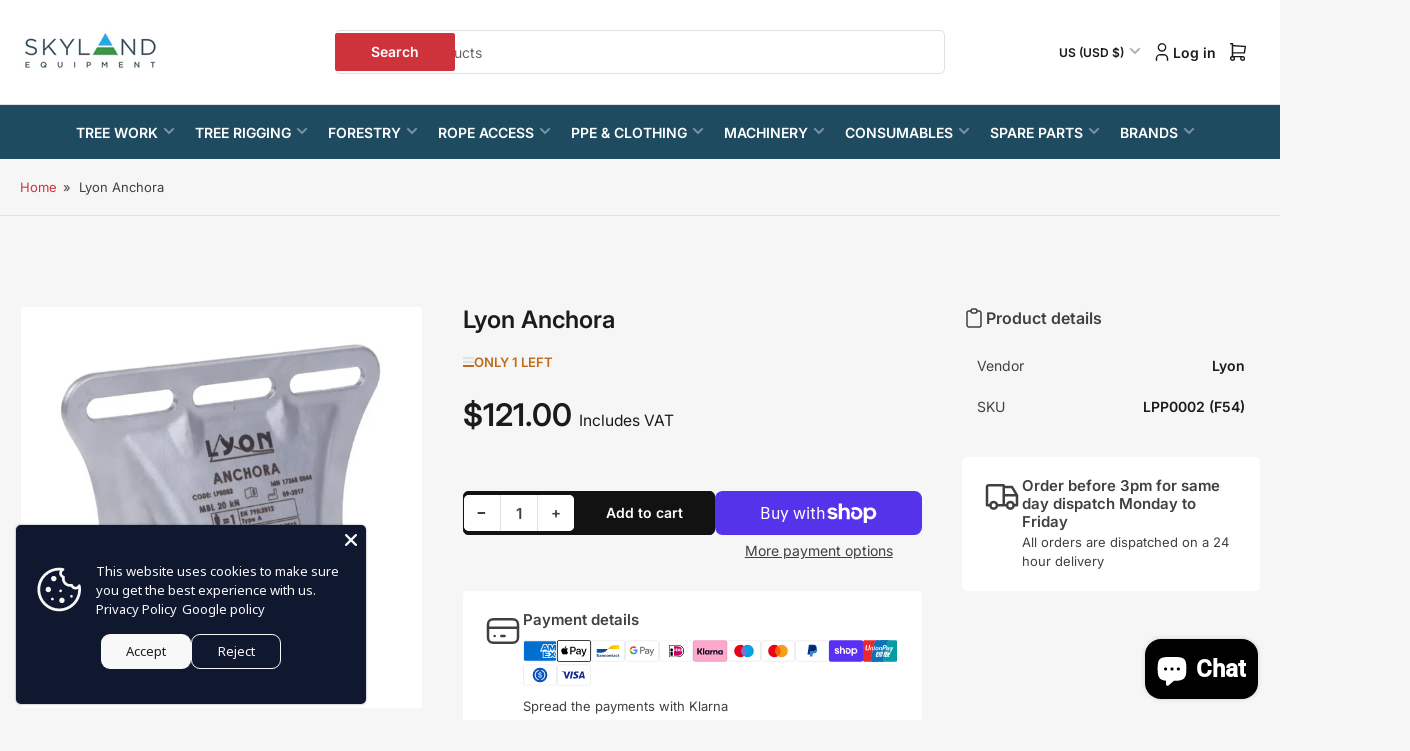

--- FILE ---
content_type: text/css
request_url: https://skylandequipment.com/cdn/shop/t/48/assets/component-button-top.css?v=145520625120589813101759829472
body_size: -486
content:
.button-top{position:fixed;display:none;bottom:20px;inset-inline-end:20px;align-items:center;justify-content:center;line-height:1;width:44px;height:44px;border:0;font-size:24px;cursor:pointer;-webkit-user-select:none;user-select:none;z-index:35;background:rgba(var(--color-aux-background));color:rgba(var(--color-aux-foreground));border-radius:var(--buttons-radius);border:var(--inputs-border-width) solid rgba(var(--color-aux-border));pointer-events:none;opacity:0;transition:opacity .18s ease}@media (min-width: 1200px){.button-top{display:flex}}.button-top-visible{opacity:1;pointer-events:auto}.drawer-open .button-top{display:none!important}.button-top svg{flex:none}
/*# sourceMappingURL=/cdn/shop/t/48/assets/component-button-top.css.map?v=145520625120589813101759829472 */


--- FILE ---
content_type: text/javascript
request_url: https://skylandequipment.com/cdn/shop/t/48/assets/product-request-information.js?v=112475807683652493991759829473
body_size: -515
content:
customElements.get("product-request-information")||customElements.define("product-request-information",class extends HTMLElement{constructor(){super()}connectedCallback(){this.collapsed=this.getAttribute("expanded")==="false",this.toggleElement=this.querySelector(".product-request-information-toggle"),this.onToggle=this.onToggle.bind(this),this.toggleElement.addEventListener("click",this.onToggle)}onToggle(event){event.preventDefault(),this.handleToggle()}collapse(){this.setAttribute("expanded","false"),this.toggleElement.setAttribute("aria-expanded","false"),this.collapsed=!0}expand(){this.setAttribute("expanded","true"),this.toggleElement.setAttribute("aria-expanded","true"),this.collapsed=!1,this.querySelector('input[name="contact[name]"]')?.focus()}handleToggle(){this.collapsed?this.expand():this.collapse()}});
//# sourceMappingURL=/cdn/shop/t/48/assets/product-request-information.js.map?v=112475807683652493991759829473
